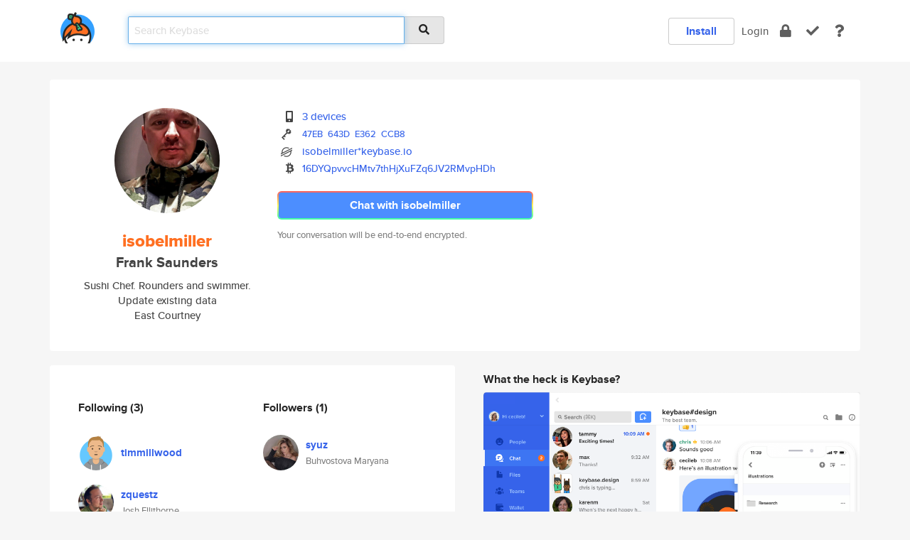

--- FILE ---
content_type: text/html; charset=utf-8
request_url: https://keybase.io/isobelmiller
body_size: 6496
content:
<!DOCTYPE html>
<html id="">

  <!--~~~~~~~~~~~~~~~~~~~~~~~~~~~~~~~~~~~~~~~~~~~~~~~~~~~~~~~~~~~~~~~~~~~~~~~~

                              K E Y   B A S E

                            crypto for everyone

                        because no one we know ever
                      seems to have a public key. :-(

     No Google Analytics or other 3rd party hosted script tags on Keybase.

     And this has the added bonus that we'll never be able to serve ad code.

                                    \o/  \o/
                                  keybase team

  ~~~~~~~~~~~~~~~~~~~~~~~~~~~~~~~~~~~~~~~~~~~~~~~~~~~~~~~~~~~~~~~~~~~~~~~~~-->

  <head>
    <title>isobelmiller (Frank Saunders) | Keybase</title>
    <meta       name="viewport"    content="width=device-width, initial-scale=1.0, maximum-scale=1.0, user-scalable=no">
    <link       href="/_/brew/_/52e9d104/sitewide-css.css"      rel="stylesheet">
    
    <script type="text/javascript" nonce="0fe3d07c-ffd1-4448-a449-c0f0d0efcdb3" src="/_/brew/_/906baaf9/sitewide-js.js"></script>

    <meta    charset="UTF-8" />
    

<meta name="Description" content="isobelmiller (Frank Saunders) is now on Keybase, an open source app for encryption and cryptography."><meta property="og:description" content="isobelmiller (Frank Saunders) is now on Keybase, an open source app for encryption and cryptography."><meta name="twitter:image" content="https://s3.amazonaws.com/keybase_processed_uploads/5a6bf36b0a667a1351b715eba2bd8b05_360_360.jpg"><meta name="twitter:title" content="isobelmiller (Frank Saunders) on Keybase"><meta name="twitter:description" content="isobelmiller (Frank Saunders) is now on Keybase, an open source app for encryption and cryptography."><meta property="og:image"  content="https://s3.amazonaws.com/keybase_processed_uploads/5a6bf36b0a667a1351b715eba2bd8b05_360_360.jpg"><meta property="og:image:width" content="360"><meta property="og:image:height" content="360">

    <script type="text/javascript" nonce="0fe3d07c-ffd1-4448-a449-c0f0d0efcdb3">
    window.csrf_token="lgHZIGNmMTBjY2Y2ODE1MWY3YzZiODc4YWY0ZGE5YzBkYjA4zmls76nOAxcEAMDEIHZfycKiv6sNWkUhjpK8WY4WuXfo4jfB4Ps6PnKRdf2K";
    </script>
  </head>

  
  <body id="">
  <div class="run-mode run-mode-prod">
    <div class="grid-monitor"> 
      <input id="url_base" type="hidden" value="https://keybase.io/"/>

        <div id="navbar-top">
          <div class="navbar navbar-fixed-top navbar-default" role="navigation" data-active-tab="">

            <div class="container navbar-container">
              <div class="row">

                <div class="col-xs-2 col-sm-1">
                  <div class="navbar-header">
                    <div class="navbar-brand">
                      <a href="/" aria-label="home">
                        <img src="/images/icons/icon-keybase-logo-48.png" srcset="/images/icons/icon-keybase-logo-48@2x.png 2x" width="48" height="48" />
                      </a>
                    </div>
                    <div class="staging-notice">Keybase Staging Server</div>
                  </div>
                </div>

                <div class="col-xs-10 col-sm-5">
                  <div class="nav-search-wrapper">
                    <div class="input-group form-group">
                      <input type="text" class="form-control auto-focus nav-search-input  " data-focus-priority="0" placeholder="Search Keybase"
                      autocapitalize="off" autocorrect="off" autocomplete="off" spellcheck="false">
                      <span class="input-group-addon"><i class="fas fa-search"></i></span>
                    </div>
                  </div>
                </div>

                <div class="col-xs-12 col-sm-6">    

      <table class="nav navbar-right navbar-buttons pull-right">
        <tr>
        
            <td>
              
              <a href="/download" class="btn btn-secondary">Install</a>
            </td>
            <td><a onclick="return false;" href="#_" class="navbar-link link-login ">Login</a></td>
            <td class="nav-btn "><div class="auto-tooltip" title="Encrypt"><a href="/encrypt" aria-label="encrypt"><i class="fas fa-lock"></i></a></div></td>
            <td class="nav-btn " ><div class="auto-tooltip" title="Verify"><a href="/verify" aria-label="verify"><i class="fas fa-check"></i></a></div></td>
            <td class="hidden-xs nav-btn "   ><div class="auto-tooltip" title="Docs"><a href="http://book.keybase.io" aria-label="docs"><i class="fas fa-question"></i></a></div></td>
          
        </tr>
      </table>
</div>

              </div>
            </div>
          </div>
        </div>



      
    

<div id="autoreset-event-error" class="container alert alert-warning" style="text-align:center; display:none;">
  <span id="autoreset-event-error-msg">  </span>
  <button type="button" class="close"><span id="autoreset-event-error-close">×</span></button>
</div>
<div id="autoreset-event-success" class="container alert alert-success" style="text-align:center; display:none;">
  <span id="autoreset-event-success-msg">  </span>
  <button type="button" class="close"><span id="autoreset-event-success-close">×</span></button>
</div>




      
      <div class="modal modal-primary" id="shared-modal" data-backdrop="static">
      </div>

      
      <div class="content">
        

<input type="hidden" id="is-self-view" value="0">
<div id="page-user">


    <div class="user-header">
    <div class="container">
      <div class="row header-row kb-main-card">
        <div class="col-sm-4 col-lg-3 col-profile-heading">
          
<div class="profile-heading" data-username="isobelmiller" data-uid="9eb6ea1bcf39c159f66e0632070a8c19">

  <div class="picture user-profile-picture">
    
        <img src="https://s3.amazonaws.com/keybase_processed_uploads/5a6bf36b0a667a1351b715eba2bd8b05_360_360.jpg" class="img-circle" width="148" height="148">
      
  </div>


  <div class="full-name ">
    <div class="username ">isobelmiller</div>
    
        Frank Saunders
      
  </div>
  

  
      <div class="bio">
        
            Sushi Chef. Rounders and swimmer. Update existing data
          
      </div>
    
      <div class="location">
        
            East Courtney
          
      </div>
    

</div>

        </div>
        <div class="col-sm-8 col-lg-9 col-identity-heading">
          
<div class="identity-heading">

  <div class="visible-xs">
    
<div class="track-action-wrapper">
  

  <span class="btn-gradient"><a href="#_" onclick="return false;" class="btn btn-primary   app-redirector app-redirector-primary" data-app-target="chat/isobelmiller"><span class="hidden-xs">Chat with isobelmiller</span><span class="visible-xs">Start a chat</span></a></span><br/>
  <span class="small">Your conversation will be end-to-end encrypted.</span>

  

</div>

  </div>

  <div class="row">
    <div class="col-sm-7">
        
    

        

  <div class="identity-table">
    
        <div class="it-item">
          <i class="icon-kb-iconfont-identity-devices"></i>
          <a href="/isobelmiller/devices">3 devices</a>
        </div>
      


<!-- <li></li> -->

<div class="it-item">
  <img class="it-icon" width="16px" height="16px"
     srcset="/images/paramproofs/services/pgp/logo_black_16.png 16w, /images/paramproofs/services/pgp/logo_black_16@2x.png 32w" />

  
  <span class="proof-tags">
    <a href="#show-public"
   onclick="return false;"
   class="link-show-public"
   data-kid="010119bb74ebf7208485df08ac52e213ec9b4b15aeb87249726cb9167bdec023bb8f0a"
><span class="pgp-fingerprint"><span class="even">47EB</span><span class="odd">643D</span><span class="even">E362</span><span class="odd">CCB8</span></span></a>

    
  </span>
</div>

          <div class="it-item">
            <img class="it-icon" width="16px" height="16px"
     srcset="/images/paramproofs/services/stellar/logo_black_16.png 16w, /images/paramproofs/services/stellar/logo_black_16@2x.png 32w" />

            <a href="#_" onclick="return false;" class="view-stellar-address"
              data-username="isobelmiller">isobelmiller*keybase.io</a>
          </div>
        
    <div class="clearfix"></div>
  </div>

        
<div class="identity-table">
  
        <div class="cc-item">
          <i class="icon-kb-iconfont-identity-bitcoin"></i><a href="#_" onclick="return false;" class="currency-address view-currency-address"
            data-sig-id   ="27fb94aee83ef05e099539379d8bb9d7daa8ee9362ff6616a6ff8c5bbf0f5d990f"
            data-type     ="bitcoin"
            data-signature="hKRib2R5hqhkZXRhY2hlZMOpaGFzaF90eXBlCqNrZXnEIwEg/vPEsuUsuqOIRyvdq/e0PW4cVinEphXFF9f9EwfQZtkKp3BheWxvYWTESpcCBMQgVTJQ42zkyWPAAI9OzDElxli184vkDo70y74+sefcUULEIDEMcnJYDWHz0Z5Q0E/TG+oEWBbw8mBvjrijdLurZwY6BgHCo3NpZ8RAiL1UMlpHvuVQRVijtGlfwQyIlix/lH0z3MFN8JI9Wee/JVkBrlHKhThVgPlH1hVeGSImU3lZ0am2bFRKLtMfD6hzaWdfdHlwZSCkaGFzaIKkdHlwZQildmFsdWXEIHGn/NEMEKlpJqscTgSZ2Fded+3MgaUdcPG2XLeXWTtPo3RhZ80CAqd2ZXJzaW9uAQ=="
            data-username ="isobelmiller"
            data-address  ="16DYQpvvcHMtv7thHjXuFZq6JV2RMvpHDh"
            >16DYQpvvcHMtv7thHjXuFZq6JV2RMv<wbr>pHDh</a>
        </div>
      

  <div class="clearfix"></div>
</div>

    </div>
    <div class="col-sm-5 col-dropdown">
        

    </div>
  </div>

  

  <div class="hidden-xs">
    
<div class="track-action-wrapper">
  

  <span class="btn-gradient"><a href="#_" onclick="return false;" class="btn btn-primary btn-md app-redirector app-redirector-primary" data-app-target="chat/isobelmiller"><span class="hidden-xs">Chat with isobelmiller</span><span class="visible-xs">Start a chat</span></a></span><br/>
  <span class="small">Your conversation will be end-to-end encrypted.</span>

  

</div>

  </div>

</div>

        </div>
      </div>
    </div>
  </div>

  <div class="user-body">

    <div class="container">
      <div class="row">
        <div class="col-md-6 col-tracking-table">

          

          

<div class="tracking" id="profile-tracking-section">
  
    <div class="row">
      <div class="col-xs-12 kb-main-card">

          <div class="row">
            <div class="col-xs-6 tracking-col">
              <h4>Following <span class="num">(3)</span></h4>
              <table class="follower-table">
                
      <tr data-uid="078c81b458345bb6b243207953356219" class="follower-row">
        <td>
          
              <a href="/timmillwood"><img class="img img-circle" src="https://s3.amazonaws.com/keybase_processed_uploads/1afad269e80b7ad2035d835925e8b205_200_200.jpg" width="50" height="50"></a>
            
        </td>
        <td class="td-follower-info">
          <a href="/timmillwood" class="username ">timmillwood</a><br/>
          <span class="small"></span>
        </td>
      </tr>
    
      <tr data-uid="0a3b75871f2c369d810b0acc611d1419" class="follower-row">
        <td>
          
              <a href="/zquestz"><img class="img img-circle" src="https://s3.amazonaws.com/keybase_processed_uploads/73df51e2d284d915064c60fdd81a1a05_200_200.jpg" width="50" height="50"></a>
            
        </td>
        <td class="td-follower-info">
          <a href="/zquestz" class="username ">zquestz</a><br/>
          <span class="small">Josh Ellithorpe</span>
        </td>
      </tr>
    
      <tr data-uid="35bf0cc986e9c160b6e6f1074e44b700" class="follower-row">
        <td>
          
              <a href="/egs"><img class="img img-circle" src="https://s3.amazonaws.com/keybase_processed_uploads/965bd7cc8f8dfa549fc9e1041ae48a05_200_200_square_200.jpeg" width="50" height="50"></a>
            
        </td>
        <td class="td-follower-info">
          <a href="/egs" class="username ">egs</a><br/>
          <span class="small">Emin Gun Sirer</span>
        </td>
      </tr>
    

              </table>
            </div>
            <div class="col-xs-6 trackers-col">
              <h4>Followers <span class="num">(1)</span></h4>
              <table class="follower-table">
                
      <tr data-uid="8145222e065725103e05c335bbe11219" class="follower-row">
        <td>
          
              <a href="/syuz"><img class="img img-circle" src="https://s3.amazonaws.com/keybase_processed_uploads/bdb5bae403dbdc369624cb0aa299ac05_200_200.jpg" width="50" height="50"></a>
            
        </td>
        <td class="td-follower-info">
          <a href="/syuz" class="username ">syuz</a><br/>
          <span class="small">Buhvostova Maryana</span>
        </td>
      </tr>
    

              </table>
            </div>
          </div>
        </div>
      </div>

    

  
      <div class="row row-other-people">
        <div class="col-xs-12 kb-main-card">
          <div class="row">
            <div class="col-xs-12">
              <h4>Browse others <span class="num">(15)</span></h4>
            </div>
            
                <div class="col-xs-6 trackers-col">
                  <table class="follower-table">
                    
      <tr data-uid="0a57dfd88f8e4c333cb84ef2c17d0619" class="follower-row">
        <td>
          
              <a href="/chromozom"><img class="img img-circle" src="/images/no-photo/placeholder-avatar-180-x-180.png" width="50" height="50"></a>
            
        </td>
        <td class="td-follower-info">
          <a href="/chromozom" class="username ">chromozom</a><br/>
          <span class="small"></span>
        </td>
      </tr>
    

                  </table>
                </div>
              
                <div class="col-xs-6 trackers-col">
                  <table class="follower-table">
                    
      <tr data-uid="0ae370b5cb37a2cc08248ea3b9fabf19" class="follower-row">
        <td>
          
              <a href="/bstone18"><img class="img img-circle" src="https://s3.amazonaws.com/keybase_processed_uploads/a6edff4f2583f05423c627c93e61d005_200_200.jpg" width="50" height="50"></a>
            
        </td>
        <td class="td-follower-info">
          <a href="/bstone18" class="username ">bstone18</a><br/>
          <span class="small">Robert E Bowers Jr</span>
        </td>
      </tr>
    

                  </table>
                </div>
              
                <div class="col-xs-6 trackers-col">
                  <table class="follower-table">
                    
      <tr data-uid="0a23aa84c86ab35bc13e5388466d1519" class="follower-row">
        <td>
          
              <a href="/markj"><img class="img img-circle" src="https://s3.amazonaws.com/keybase_processed_uploads/06c8f2d811f46fc951b0e190622eba05_200_200.jpg" width="50" height="50"></a>
            
        </td>
        <td class="td-follower-info">
          <a href="/markj" class="username ">markj</a><br/>
          <span class="small">Mark Jenkinson</span>
        </td>
      </tr>
    

                  </table>
                </div>
              
                <div class="col-xs-6 trackers-col">
                  <table class="follower-table">
                    
      <tr data-uid="0a4f5fbcf4552afaa91fc94a205c5219" class="follower-row">
        <td>
          
              <a href="/vaemam"><img class="img img-circle" src="https://s3.amazonaws.com/keybase_processed_uploads/0f04430c1507f7f080b29a4abb45ed05_200_200.jpg" width="50" height="50"></a>
            
        </td>
        <td class="td-follower-info">
          <a href="/vaemam" class="username ">vaemam</a><br/>
          <span class="small">Vasilkovskaya Alevtina</span>
        </td>
      </tr>
    

                  </table>
                </div>
              
                <div class="col-xs-6 trackers-col">
                  <table class="follower-table">
                    
      <tr data-uid="0a54fabc1d05019654435f8d31a00419" class="follower-row">
        <td>
          
              <a href="/dfjenkins3"><img class="img img-circle" src="https://s3.amazonaws.com/keybase_processed_uploads/418f770a6e2fe5848607e9e910483e05_200_200.jpg" width="50" height="50"></a>
            
        </td>
        <td class="td-follower-info">
          <a href="/dfjenkins3" class="username ">dfjenkins3</a><br/>
          <span class="small">David Jenkins</span>
        </td>
      </tr>
    

                  </table>
                </div>
              
                <div class="col-xs-6 trackers-col">
                  <table class="follower-table">
                    
      <tr data-uid="0a8a91015d6169f6f24d383e4bebb719" class="follower-row">
        <td>
          
              <a href="/yukiishii"><img class="img img-circle" src="/images/no-photo/placeholder-avatar-180-x-180.png" width="50" height="50"></a>
            
        </td>
        <td class="td-follower-info">
          <a href="/yukiishii" class="username ">yukiishii</a><br/>
          <span class="small"></span>
        </td>
      </tr>
    

                  </table>
                </div>
              
                <div class="col-xs-6 trackers-col">
                  <table class="follower-table">
                    
      <tr data-uid="0a9617e35b5fe70d18dcfea039a7c500" class="follower-row">
        <td>
          
              <a href="/ccy"><img class="img img-circle" src="/images/no-photo/placeholder-avatar-180-x-180.png" width="50" height="50"></a>
            
        </td>
        <td class="td-follower-info">
          <a href="/ccy" class="username ">ccy</a><br/>
          <span class="small">c</span>
        </td>
      </tr>
    

                  </table>
                </div>
              
                <div class="col-xs-6 trackers-col">
                  <table class="follower-table">
                    
      <tr data-uid="0ade9f8d943222bea6be505b7a90c019" class="follower-row">
        <td>
          
              <a href="/exxa"><img class="img img-circle" src="https://s3.amazonaws.com/keybase_processed_uploads/102fdc7a1df4d0c39c64eac1e4ab9e05_200_200.jpg" width="50" height="50"></a>
            
        </td>
        <td class="td-follower-info">
          <a href="/exxa" class="username ">exxa</a><br/>
          <span class="small">Alastair Ferguson</span>
        </td>
      </tr>
    

                  </table>
                </div>
              
                <div class="col-xs-6 trackers-col">
                  <table class="follower-table">
                    
      <tr data-uid="0adbc2dfc01263c3e5b93f6cc771e419" class="follower-row">
        <td>
          
              <a href="/loganathand"><img class="img img-circle" src="/images/no-photo/placeholder-avatar-180-x-180.png" width="50" height="50"></a>
            
        </td>
        <td class="td-follower-info">
          <a href="/loganathand" class="username ">loganathand</a><br/>
          <span class="small"></span>
        </td>
      </tr>
    

                  </table>
                </div>
              
                <div class="col-xs-6 trackers-col">
                  <table class="follower-table">
                    
      <tr data-uid="0a4596a23ea3d2b4c424b5223538c319" class="follower-row">
        <td>
          
              <a href="/mby"><img class="img img-circle" src="https://s3.amazonaws.com/keybase_processed_uploads/fd8533eedd4042a2d379ce3276497605_200_200.jpeg" width="50" height="50"></a>
            
        </td>
        <td class="td-follower-info">
          <a href="/mby" class="username ">mby</a><br/>
          <span class="small">Michael B. Young</span>
        </td>
      </tr>
    

                  </table>
                </div>
              
                <div class="col-xs-6 trackers-col">
                  <table class="follower-table">
                    
      <tr data-uid="0aff2e78997c1abc4e911e8cb3200d19" class="follower-row">
        <td>
          
              <a href="/244jp"><img class="img img-circle" src="https://s3.amazonaws.com/keybase_processed_uploads/33b9a6adaa56a88c6ec1246611165705_200_200.jpg" width="50" height="50"></a>
            
        </td>
        <td class="td-follower-info">
          <a href="/244jp" class="username ">244jp</a><br/>
          <span class="small"></span>
        </td>
      </tr>
    

                  </table>
                </div>
              
                <div class="col-xs-6 trackers-col">
                  <table class="follower-table">
                    
      <tr data-uid="0ac261a9256ae9af8a5bb9dd24d7d919" class="follower-row">
        <td>
          
              <a href="/shahzad665534"><img class="img img-circle" src="https://s3.amazonaws.com/keybase_processed_uploads/fd7f1d970ce9fe5bb40d2b9ea566c205_200_200.jpg" width="50" height="50"></a>
            
        </td>
        <td class="td-follower-info">
          <a href="/shahzad665534" class="username ">shahzad665534</a><br/>
          <span class="small">Shahzad Ali</span>
        </td>
      </tr>
    

                  </table>
                </div>
              
                <div class="col-xs-6 trackers-col">
                  <table class="follower-table">
                    
      <tr data-uid="0a9c98c03da625cc623748db4f1cc219" class="follower-row">
        <td>
          
              <a href="/ginoluciano"><img class="img img-circle" src="https://s3.amazonaws.com/keybase_processed_uploads/5bae5f1ebb68351f4de4a5ad7bbaa305_200_200.jpg" width="50" height="50"></a>
            
        </td>
        <td class="td-follower-info">
          <a href="/ginoluciano" class="username ">ginoluciano</a><br/>
          <span class="small"></span>
        </td>
      </tr>
    

                  </table>
                </div>
              
                <div class="col-xs-6 trackers-col">
                  <table class="follower-table">
                    
      <tr data-uid="0ac6a008ace4cceda74f1d46f7bdbf19" class="follower-row">
        <td>
          
              <a href="/joshuajlai"><img class="img img-circle" src="/images/no-photo/placeholder-avatar-180-x-180.png" width="50" height="50"></a>
            
        </td>
        <td class="td-follower-info">
          <a href="/joshuajlai" class="username ">joshuajlai</a><br/>
          <span class="small"></span>
        </td>
      </tr>
    

                  </table>
                </div>
              
                <div class="col-xs-6 trackers-col">
                  <table class="follower-table">
                    
      <tr data-uid="0a4d7d8daf7c0ada6e8d906018137c19" class="follower-row">
        <td>
          
              <a href="/alexchup"><img class="img img-circle" src="/images/no-photo/placeholder-avatar-180-x-180.png" width="50" height="50"></a>
            
        </td>
        <td class="td-follower-info">
          <a href="/alexchup" class="username ">alexchup</a><br/>
          <span class="small">Alexandra Chupanovskaya</span>
        </td>
      </tr>
    

                  </table>
                </div>
              
          </div>
        </div>
      </div>
    
</div>


        </div>
        <div class="col-md-6 col-stuff kb-sub-card">
          

<div class="command-line-examples hidden-xs">
  
      <h4>What the heck is Keybase?</h4>
    
  <img id="screenshot1" class="img img-responsive" src="/images/screenshots/keybase-nav-v2.png" width="1550" height="1103">
  <p style="text-align:center;margin-top:30px;"></p>

    <center style="margin-bottom:30px;">
      
    <div class="install-badge">
      <a
        href="#_"
        data-use-direct="true"
        data-target="https://prerelease.keybase.io/Keybase.dmg"
        data-platform="macOS"
        data-context="user-stuff-col"
        class="install-link"
      >
        <img
          srcset="/images/badges/install-badge-macos-168-56.png, /images/badges/install-badge-macos-168-56@2x.png 2x, /images/badges/install-badge-macos-168-56@3x.png 3x"
          src="/images/badges/install-badge-macos-168-56@3x.png"
          width="168"
          height="56"
        >
      </a>

      
    </div>
  

    </center>

  
      <h3 id="keybase-is-an-open-source-app">Keybase is an open source app</h3>
<p>Keybase comes with everything you need to manage your identity,
create secure chats, and share files privately. It&#39;s free.</p>
<p>It&#39;s fun too.</p>
<p>Over 100,000 people have joined Keybase so far to prove their identities, and it&#39;s growing rapidly.</p>

    



</div>

        </div>
      </div>
    </div>
  </div>

</div>

      </div>

      <div class="footer">
  
      <div class="container hidden-xs">
        <div class="row">
          <div class="col-xs-12 col-sm-6 col-md-5 col-lg-4">
            <img src="/images/walkthrough/footprints_transp.png"  class="img-responsive" width="1000" height="272">
          </div>
        </div>
      </div>
    

<div class="container text-center hidden-xs">
  <div>

    <small>
      Keybase, 2026
    | Available within Tor at <strong>http://keybase5wmilwokqirssclfnsqrjdsi7jdir5wy7y7iu3tanwmtp6oid.onion</strong><br/><br/>

    </small>

      <a href="/download">install Keybase</a>
      | <a href="/blog">read our blog</a>
      | <a href="/docs">documentation</a>
      | <a href="/docs/bug_reporting">bug reporting</a>
      | <a href="/docs/secadv">security advisories</a>
      <br><a href="/docs/terms">terms</a>
      &amp; <a href="/docs/privacypolicy">privacy</a>
      &amp; <a href="/docs/california-ccpa">california ccpa</a>
      &amp; <a href="/docs/acceptable-use-policy">acceptable use</a><br>
        <a href="/jobs">jobs @ keybase</a>
    </div>
  </div>
</div>
<div class="container text-center visible-xs" id="mobile-footer" style="padding:20px 0">

  

  <div style="margin-bottom:20px">
    <a href="https://github.com/keybase/client/issues" rel="noopener noreferrer">Please send us feedback &amp; bug reports</a>.
  </div>
  Keybase, 2026
    | <a href="/blog">read our blog</a>
    <br><a href="/docs/terms">terms</a>
    &amp; <a href="/docs/privacypolicy">privacy</a>
    &amp; <a href="/docs/secadv">security advisories</a>
    &amp; <a href="/docs/california-ccpa">california ccpa</a>
    &amp; <a href="/docs/acceptable-use-policy">acceptable use</a>
  </div>
</div>


    </div>
  </div>
  <script type="text/javascript" nonce="0fe3d07c-ffd1-4448-a449-c0f0d0efcdb3">
    window.session = new Session()
    window.run_mode = "prod";
  </script>
  </body>
</html>
